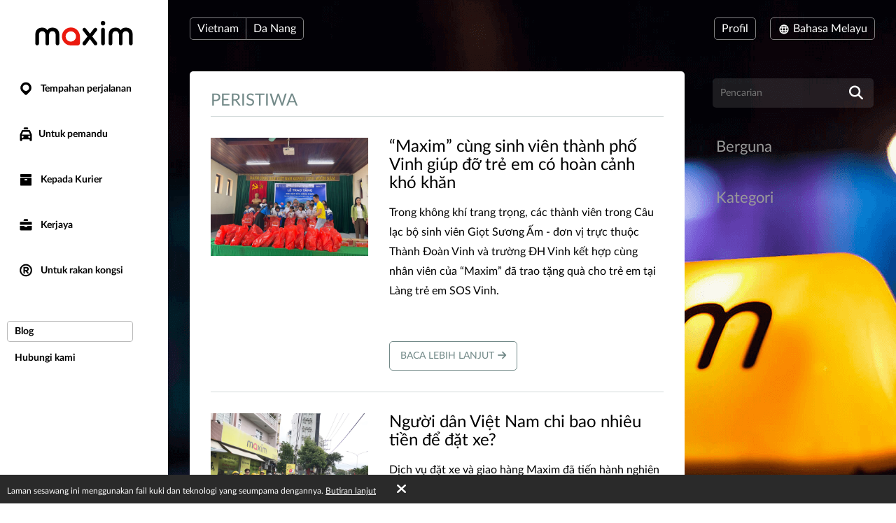

--- FILE ---
content_type: text/html; charset=UTF-8
request_url: https://taximaxim.com/vn/ms-MY/8428-da+nang/blog/?referer=self&page=6&per-page=3
body_size: 8129
content:
    <!DOCTYPE html>
    <html lang="ms-MY" >
    <head>
        <meta charset="UTF-8">
        <meta name="viewport" content="width=device-width, initial-scale=1, maximum-scale=5">
        <meta name="facebook-domain-verification" content="drrei14mj79cj3owo51acqbfoe4ezq" />        <meta name="csrf-param" content="_csrf">
<meta name="csrf-token" content="LmAQMbYS57TaS3fYWaxC7s_kUy8TEBC15nDTQjXT8NwZAX9w2iuj-Y0eGpA29g-itqogQ1VWI9yeQbEmZanA7w==">
        <title>Blog</title>
        <link rel="apple-touch-icon" sizes="180x180" href="/favicon180x180.png">
        <link rel="icon" type="image/png" sizes="32x32" href="/favicon32x32.png">
        <link rel="icon" type="image/png" sizes="192x192" href="/favicon192x192.png">
                <!-- Google Tag Manager -->
        <script>(function(w,d,s,l,i){w[l]=w[l]||[];w[l].push({'gtm.start':
                    new Date().getTime(),event:'gtm.js'});var f=d.getElementsByTagName(s)[0],
                j=d.createElement(s),dl=l!='dataLayer'?'&l='+l:'';j.async=true;j.src=
                'https://www.googletagmanager.com/gtm.js?id='+i+dl;f.parentNode.insertBefore(j,f);
            })(window,document,'script','dataLayer','GTM-K3BC4KQ');</script>
        <!-- End Google Tag Manager -->
                <script type="application/ld+json">{"@context":"https://schema.org","@type":"BreadcrumbList","itemListElement":[{"@type":"ListItem","position":0,"name":"Blog","item":""}]}</script>        <meta name="description" content="Berita perkhidmatan tempahan perjalanan &quot;Maxim&quot;. Analisis pasaran e-hailing. Komen pakar. Maklumat untuk wartawan.">
<link type="font/woff2" href="/fonts/lato2/Lato-Regular.woff2" rel="preload" as="font" crossorigin>
<link type="font/woff2" href="/fonts/lato2/Lato-Bold.woff2" rel="preload" as="font" crossorigin>
<link href="https://taximaxim.com/vn/ms-my/post/index/" rel="canonical">
<link href="/assets/all-d6d0e5211907ec943a7802b0f5f52576.css?v=1762320557" rel="preload" as="style" onload="this.rel=&#039;stylesheet&#039;">
<link href="/css/cookie.css?v=1689660240" rel="stylesheet">
<link type="text/css" href="/assets/6e3b4ef9/css/all.min.css?v=1768197928" rel="preload" as="style" onload="this.rel=&#039;stylesheet&#039;">
<link type="text/css" href="/assets/5975d973/flag-png.css?v=1768197928" rel="preload" as="style" onload="this.rel=&#039;stylesheet&#039;">    </head>
    <body data-env="prod" class="b-text-page lang-ms-MY country-vn">
            <!-- Google Tag Manager (noscript) -->
    <noscript><iframe src="https://www.googletagmanager.com/ns.html?id=GTM-K3BC4KQ"
                      height="0" width="0" style="display:none;visibility:hidden"></iframe></noscript>
    <!-- End Google Tag Manager (noscript) -->
        <div class="b-container"><div class="b-top-plate"><div id="mobile-top-menu"><button type="button" class="m-menu-opener js-menu-toggle" aria-label="burger"><i class="fa fas fa-bars"></i></button><div id="link-to-work"><a href="https://taxseepro.com/?app=maxim&amp;intl=ms-MY&amp;b=8428&amp;utm_content=taximaxim&amp;utm_source=taximaxim" rel="noopener" onclick="return yii.app.analytics.reachGoal(&quot;link-to-work&quot;)" target="_blank">Bekerja dengan perkhidmatan</a></div><div class="m-logo"><a href="/vn/ms-my/8428-da+nang/order-a-taxi-online" title="logo"></a></div></div></div><div class="b-sidebar"><div class="m-content"><a href="/vn/ms-my/8428-da+nang/order-a-taxi-online"><div class="b-logo b-logo---ms-MY b-logo----country-vn"></div></a><ul class="b-main-menu"><li><a href="/vn/ms-my/8428-da+nang/order-a-taxi-online"><span class="b-sidebar-icon"><svg xmlns="http://www.w3.org/2000/svg" width="24" height="24" viewBox="0 -250 950 1000"><path fill="currentColor" d="M708-43q48 49 72 109.5T804 190t-24 122.5T708 420L535 593q-26 26-60 26-32 0-57-25-42-44-86-87.5T245 420q-48-48-72-107.5T149 190q0-66 26-125.5T245.5-40t104-72T477-139q63 0 123 24t108 72zM341 319q56 56 133 56 38 0 72-14.5t60-40 41-60 15-74.5q0-39-15-73t-40.5-59.5-59.5-40T474-1q-38 0-72 15t-60 40.5-41.5 59.5-15.5 72q0 36 14 71t42 62z"/></svg></span> Tempahan perjalanan</a></li><li class="m-driver"><a href="/vn/ms-my/8428-da+nang/driver/"><span class="b-sidebar-icon"><svg xmlns="http://www.w3.org/2000/svg" width="24" height="24" viewBox="0 -230 950 1000"><path fill="currentColor" d="M542-140q27 0 45.5 17T606-79v53H344v-53q0-27 19.5-44t46.5-17h132zM233 287h486l-77-164H309zm596 329q0 29-18.5 45.5T765 678t-47-16.5-20-45.5v-41H254v41q0 29-20 45.5T188 678q-28 0-47-16.5T122 616V287L232 48q7-12 19-19.5t25-7.5h393q16 0 30 5t22 22l108 239v329zM277 363q-24 0-41 17t-17 43q0 25 17 42t41 17q25 0 42.5-17t17.5-42q0-26-17.5-43T277 363zm397 0q-25 0-42.5 17T614 423q0 25 17.5 42t42.5 17 42.5-17 17.5-42q0-26-17.5-43T674 363z"/></svg></span>Untuk pemandu</a></li><li class="m-courier"><a href="/vn/ms-my/8428-da+nang/courier/"><span class="b-sidebar-icon"><svg xmlns="http://www.w3.org/2000/svg" width="24" height="24"><g fill="currentColor"><path d="M4.8 20.574a.85.85 0 0 1-.8-.768V9.84a.849.849 0 0 1 .8-.768h14.4a.838.838 0 0 1 .8.768v9.966a.838.838 0 0 1-.8.768zM10 12a1 1 0 0 0 1 1h2a1 1 0 0 0 1-1 1 1 0 0 0-1-1h-2a1 1 0 0 0-1 1zM4.8 8a.86.86 0 0 1-.8-.8V4.8a.86.86 0 0 1 .8-.8h14.4a.86.86 0 0 1 .8.8v2.4a.86.86 0 0 1-.8.8z"/><path fill="none" d="M0 0h24v24H0z"/></g></svg></span> Kepada Kurier</a></li><li class="m-vacancy"><a href="/vn/ms-my/8428-da+nang/vacancy/"><span class="b-sidebar-icon"><svg xmlns="http://www.w3.org/2000/svg" width="24" height="24" viewBox="0 -275 950 1000"><path fill="currentColor" d="M121 263h267v67h172v-67h269v213q0 28-20.5 44.5T762 537H187q-27 0-46.5-16.5T121 476V263zm0-56V85q0-28 19.5-44.5T187 24h575q26 0 46.5 16.5T829 85v122H121zm419-346q28 0 46.5 17.5T605-77v53H344v-53q0-27 19.5-44.5T410-139h130z"/></svg></span> Kerjaya</a></li><li class="m-franchise"><a href="/vn/ms-my/8428-da+nang/partner/"><span class="b-sidebar-icon"><svg xmlns="http://www.w3.org/2000/svg" width="24" height="24" viewBox="0 -250 949 1000"><path fill="currentColor" d="M453 290h-40v106q0 17-12 28t-30 11q-19 0-31.5-11T327 396q1-84 1-166t1-166q0-20 13-28t30-8h145q27 0 51 10.5T609.5 67t28 42 10.5 51q0 42-25 76t-63 47l67 82q11 13 11 27 0 19-13.5 31.5T593 436q-19 0-31-15zm64-81q18 0 31.5-14t13.5-34q0-18-13.5-32.5T517 114H413v95h104zm-43-348q78 0 145 28.5T736-31q51 50 79.5 117T844 231q0 76-28.5 142.5T736 491q-50 50-117 79t-145 29q-76 0-143-29t-116-79q-51-51-80-117.5T106 231q0-78 29-145t80-117q49-51 116-79.5T474-139zM675 30q-38-38-89.5-60.5T474-53q-58 0-109.5 22.5T275 30q-39 38-60.5 89.5T193 231q0 58 21.5 109.5T275 431q38 38 89.5 60T474 513q60 0 111.5-22t89.5-60q39-39 61-90.5T758 231q0-60-22-111.5T675 30z"/></svg></span> Untuk rakan kongsi</a></li></ul><ul class="b-sub-menu"><li class="s-active"><a href="/vn/ms-my/8428-da+nang/blog/">Blog</a></li><li><a href="/vn/ms-my/8428-da+nang/contacts/">Hubungi kami</a></li></ul><ul class="b-cabinet-enter-links"><li><a href="https://client-sea.taximaxim.com/ms-MY/?country=vn" target="_blank" rel="noopener">Profil pelanggan<span class="b-sidebar-icon"><svg xmlns="http://www.w3.org/2000/svg" width="18" height="18" viewBox="0 -275 950 1000"><path fill="currentColor" d="M409-38q-18-17-17-41t18-41 41-19 42 17l268 268q10 10 16 20.5t6 24.5q0 11-4.5 21T766 230L495 500q-17 18-41 17t-42-18q-17-18-18-42t16-41l168-168H226q-25 0-41-18t-16-41q0-25 16-42.5t41-17.5h349z"/></svg></span></a></li><li><a href="https://driver-sea.taxsee.com/ms-MY" target="_blank" rel="noopener">Profil pemandu<span class="b-sidebar-icon"><svg xmlns="http://www.w3.org/2000/svg" width="18" height="18" viewBox="0 -275 950 1000"><path fill="currentColor" d="M409-38q-18-17-17-41t18-41 41-19 42 17l268 268q10 10 16 20.5t6 24.5q0 11-4.5 21T766 230L495 500q-17 18-41 17t-42-18q-17-18-18-42t16-41l168-168H226q-25 0-41-18t-16-41q0-25 16-42.5t41-17.5h349z"/></svg></span></a></li></ul></div><div class="m-overlay js-menu-toggle"></div></div><div class="b-main"><div class="b-header"><div class="header-row"><div class="column location"><div class="country-drop-down btn-group"><button id="cdd-w0" class="btn dropdown-toggle" data-toggle="dropdown">Vietnam <span class="caret"></span></button><ul id="cdd-items-w0" class="dropdown-menu"><li><a class="country " href="/ar/ms-MY/10703-mendoza/order-a-taxi-online" tabindex="-1"><i class="flag-png flag-png-xs flag-png-ar"></i>Argentina</a></li><li><a class="country " href="/az/ms-MY/1872-baku/order-a-taxi-online" tabindex="-1"><i class="flag-png flag-png-xs flag-png-az"></i>Azerbaijan</a></li><li><a class="country " href="/bd/ms-MY/8428-da+nang/order-a-taxi-online" tabindex="-1"><i class="flag-png flag-png-xs flag-png-bd"></i>Bangladesh</a></li><li><a class="country " href="/br/ms-MY/10329-rio+branco/order-a-taxi-online" tabindex="-1"><i class="flag-png flag-png-xs flag-png-br"></i>Brazil</a></li><li><a class="country " href="/co/ms-MY/11573-monteria/order-a-taxi-online" tabindex="-1"><i class="flag-png flag-png-xs flag-png-co"></i>Colombia</a></li><li><a class="country " href="/ph/ms-MY/7513-cebu/order-a-taxi-online" tabindex="-1"><i class="flag-png flag-png-xs flag-png-ph"></i>Filipina</a></li><li><a class="country " href="/id/ms-MY/2093-jakarta/order-a-taxi-online" tabindex="-1"><i class="flag-png flag-png-xs flag-png-id"></i>Indonesia</a></li><li><a class="country " href="/kz/ms-MY/109-petropavlovsk/order-a-taxi-online" tabindex="-1"><i class="flag-png flag-png-xs flag-png-kz"></i>Kazakhstan</a></li><li><a class="country " href="/kh/ms-MY/13806-phnom+penh/order-a-taxi-online" tabindex="-1"><i class="flag-png flag-png-xs flag-png-kh"></i>Kemboja</a></li><li><a class="country " href="/kg/ms-MY/3785-bishkek/order-a-taxi-online" tabindex="-1"><i class="flag-png flag-png-xs flag-png-kg"></i>Kyrgyzstan</a></li><li><a class="country " href="/la/ms-MY/14395-vientiane/order-a-taxi-online" tabindex="-1"><i class="flag-png flag-png-xs flag-png-la"></i>Laos</a></li><li><a class="country " href="/my/ms-MY/3830-kuantan/order-a-taxi-online" tabindex="-1"><i class="flag-png flag-png-xs flag-png-my"></i>Malaysia</a></li><li><a class="country " href="/pe/ms-MY/7944-chimbote/order-a-taxi-online" tabindex="-1"><i class="flag-png flag-png-xs flag-png-pe"></i>Peru</a></li><li><a class="country " href="/za/ms-MY/2981-cape+town/order-a-taxi-online" tabindex="-1"><i class="flag-png flag-png-xs flag-png-za"></i>Republik Afrika Selatan</a></li><li><a class="country " href="/do/ms-MY/15145-san+pedro+de+macoris/order-a-taxi-online" tabindex="-1"><i class="flag-png flag-png-xs flag-png-do"></i>Republik Dominika</a></li><li><a class="country " href="/tj/ms-MY/8428-da+nang/order-a-taxi-online" tabindex="-1"><i class="flag-png flag-png-xs flag-png-tj"></i>Tajikistan</a></li><li><a class="country " href="/tz/ms-MY/14690-dodoma/order-a-taxi-online" tabindex="-1"><i class="flag-png flag-png-xs flag-png-tz"></i>Tanzania</a></li><li><a class="country " href="/th/ms-MY/9335-chiang+mai/order-a-taxi-online" tabindex="-1"><i class="flag-png flag-png-xs flag-png-th"></i>Thailand</a></li><li><a class="country " href="/uz/ms-MY/2744-tashkent/order-a-taxi-online" tabindex="-1"><i class="flag-png flag-png-xs flag-png-uz"></i>Uzbekistan</a></li><li><a class="country  active" href="/vn/ms-MY/8428-da+nang/order-a-taxi-online" tabindex="-1"><i class="flag-png flag-png-xs flag-png-vn"></i>Vietnam</a></li></ul></div><button id="w2" class="city-select-btn js-modal-open btn" data-id="city-choose" data-url="/vn/ms-my/8428-da+nang/site/ajax-cities/?from=post%2Findex">Da Nang</button></div><div class="column language"><a id="choice-cabinet-button" class="btn" href="#" data-content="&lt;a class=&quot;btn-link&quot; href=&quot;https://client-sea.taximaxim.com/ms-MY/?country=vn&quot; rel=&quot;noopener&quot; target=&quot;_blank&quot;&gt;Pelanggan&lt;/a&gt;&lt;a class=&quot;btn-link&quot; href=&quot;https://driver-sea.taxsee.com/ms-MY&quot; rel=&quot;noopener&quot; target=&quot;_blank&quot;&gt;Pemandu&lt;/a&gt;" data-placement="bottom" data-toggle="popover">Profil</a><div class="language-drop-down btn-group"><button id="w3" class="btn dropdown-toggle" data-toggle="dropdown"><span class="icon"><svg xmlns="http://www.w3.org/2000/svg" width="18" height="18" viewBox="0 30 950 1000"><path fill="currentColor" d="M475 156q77 0 144 29t117 80q51 51 79.5 117T844 526q0 75-28.5 142T736 786q-50 51-117 79.5T475 894q-76 0-143-28.5T214 786q-50-51-79-118t-29-142q0-78 29-144t79-117q51-51 118-80t143-29zM202 602h111q-6-37-6-76 0-21 1.5-39.5T313 449H202q-5 19-7.5 38t-2.5 39 2.5 38.5T202 602zm184 0h180q2-19 3-37.5t1-38.5q0-21-1-40t-3-37H386q-2 18-4 37t-2 40q0 20 2 38.5t4 37.5zm251 0h110q6-19 8.5-37.5T758 526t-2.5-39-8.5-38H637q2 19 3.5 37.5T642 526q0 20-1.5 38.5T637 602zm80 73h-92q-5 18-10 34t-11 32q-5 14-10.5 24.5T582 787q53-21 93-61 11-11 21.5-24.5T717 675zm-166 0H400q3 11 6.5 20.5T414 714q13 33 28.5 56t32.5 37q17-14 33-37t28-56q5-9 8-18.5t7-20.5zm-225 0h-91q8 13 18 26.5t22 24.5q42 41 93 61-5-11-11-21.5T346 741q-5-16-11-32t-9-34zm-91-299h91q3-18 9-35t11-31q5-13 11-24.5t11-22.5q-26 11-49.5 26.5T275 325q-12 11-22 24t-18 27zm165 0h151q-4-11-7-21t-8-18q-12-33-28-56t-33-37q-17 14-32.5 37T414 337q-4 8-7.5 18t-6.5 21zm225 0h92q-10-14-20.5-27T675 325q-20-20-43.5-35.5T582 263q6 11 11.5 22.5T604 310q6 14 11 31t10 35z"/></svg></span> Bahasa Melayu <span class="caret"></span></button><ul id="w4" class="dropdown-menu-right dropdown-menu"><li><a href="/vn/ar-sa/8428-da+nang/blog/?referer=self&amp;page=6&amp;per-page=3" rel="alternate" hreflang="ar-SA" lang="ar-SA" tabindex="-1">العربية</a></li><li><a href="/vn/az/8428-da+nang/blog/?referer=self&amp;page=6&amp;per-page=3" rel="alternate" hreflang="az" lang="az" tabindex="-1">Azərbaycan dili</a></li><li><a href="/vn/bg/8428-da+nang/blog/?referer=self&amp;page=6&amp;per-page=3" rel="alternate" hreflang="bg" lang="bg" tabindex="-1">Български</a></li><li><a href="/vn/bn-bd/8428-da+nang/blog/?referer=self&amp;page=6&amp;per-page=3" rel="alternate" hreflang="bn-BD" lang="bn-BD" tabindex="-1">বাংলা</a></li><li><a href="/vn/en/8428-da+nang/blog/?referer=self&amp;page=6&amp;per-page=3" rel="alternate" hreflang="en" lang="en" tabindex="-1">English</a></li><li><a href="/vn/es/8428-da+nang/blog/?referer=self&amp;page=6&amp;per-page=3" rel="alternate" hreflang="es-ES" lang="es-ES" tabindex="-1">Español</a></li><li><a href="/vn/fr/8428-da+nang/blog/?referer=self&amp;page=6&amp;per-page=3" rel="alternate" hreflang="fr" lang="fr" tabindex="-1">Français</a></li><li><a href="/vn/hy/8428-da+nang/blog/?referer=self&amp;page=6&amp;per-page=3" rel="alternate" hreflang="hy" lang="hy" tabindex="-1">Հայերեն</a></li><li><a href="/vn/id/8428-da+nang/blog/?referer=self&amp;page=6&amp;per-page=3" rel="alternate" hreflang="id-ID" lang="id-ID" tabindex="-1">Bahasa Indonesia</a></li><li><a href="/vn/ka/8428-da+nang/blog/?referer=self&amp;page=6&amp;per-page=3" rel="alternate" hreflang="ka" lang="ka" tabindex="-1">ქართული</a></li><li><a href="/vn/kk/8428-da+nang/blog/?referer=self&amp;page=6&amp;per-page=3" rel="alternate" hreflang="kk" lang="kk" tabindex="-1">Қазақ тілі</a></li><li><a href="/vn/km-kh/8428-da+nang/blog/?referer=self&amp;page=6&amp;per-page=3" rel="alternate" hreflang="km-KH" lang="km-KH" tabindex="-1">ខ្មែរ</a></li><li><a href="/vn/lo-la/8428-da+nang/blog/?referer=self&amp;page=6&amp;per-page=3" rel="alternate" hreflang="lo-LA" lang="lo-LA" tabindex="-1">ພາສາລາວ</a></li><li><a class="active" href="/vn/ms-my/8428-da+nang/blog/?referer=self&amp;page=6&amp;per-page=3" rel="alternate" hreflang="ms-MY" lang="ms-MY" tabindex="-1">Bahasa Melayu</a></li><li><a href="/vn/pt-br/8428-da+nang/blog/?referer=self&amp;page=6&amp;per-page=3" rel="alternate" hreflang="pt-BR" lang="pt-BR" tabindex="-1">Português (Brasileiro)</a></li><li><a href="/vn/ru/8428-da+nang/blog/?referer=self&amp;page=6&amp;per-page=3" rel="alternate" hreflang="ru" lang="ru" tabindex="-1">Русский</a></li><li><a href="/vn/sw-tz/8428-da+nang/blog/?referer=self&amp;page=6&amp;per-page=3" rel="alternate" hreflang="sw-TZ" lang="sw-TZ" tabindex="-1">Kiswahili</a></li><li><a href="/vn/tg/8428-da+nang/blog/?referer=self&amp;page=6&amp;per-page=3" rel="alternate" hreflang="tg" lang="tg" tabindex="-1">Тоҷикӣ</a></li><li><a href="/vn/th/8428-da+nang/blog/?referer=self&amp;page=6&amp;per-page=3" rel="alternate" hreflang="th-TH" lang="th-TH" tabindex="-1">ไทย</a></li><li><a href="/vn/tr/8428-da+nang/blog/?referer=self&amp;page=6&amp;per-page=3" rel="alternate" hreflang="tr" lang="tr" tabindex="-1">Türkçe</a></li><li><a href="/vn/uz/8428-da+nang/blog/?referer=self&amp;page=6&amp;per-page=3" rel="alternate" hreflang="uz" lang="uz" tabindex="-1">O&#039;zbek tili</a></li><li><a href="/vn/vi-vn/8428-da+nang/blog/?referer=self&amp;page=6&amp;per-page=3" rel="alternate" hreflang="vi-VN" lang="vi-VN" tabindex="-1">Tiếng Việt</a></li><li><a href="/vn/zh-cn/8428-da+nang/blog/?referer=self&amp;page=6&amp;per-page=3" rel="alternate" hreflang="zh-CN" lang="zh-CN" tabindex="-1">简体中文</a></li></ul></div></div></div></div><div class="b-main-content"><div class="b-blog b-blog-item-list"><div class="b-blog-content"><h1 class="m-tag-header">
            Peristiwa                    </h1><div id="w0" class="b-blog-list"><div data-key="2699"><div class="m-blog-item    "><div class="m-data"><a href="/vn/ms-my/8428-da+nang/blog/2025/03/2699-maxim-cung-sinh-vien-thanh-pho-vinh-giup-do-tre-em-co-hoan-canh-kho-khan/"><img class="m-img" src="/u/post/2699/cover/16f750cda421c453b8d07cab7f1fd145.jpg" alt="“Maxim” cùng sinh viên thành phố Vinh giúp đỡ trẻ em có hoàn cảnh khó khăn"></a><div></div></div><div class="m-text"><h2><a href="/vn/ms-my/8428-da+nang/blog/2025/03/2699-maxim-cung-sinh-vien-thanh-pho-vinh-giup-do-tre-em-co-hoan-canh-kho-khan/">“Maxim” cùng sinh viên thành phố Vinh giúp đỡ trẻ em có hoàn cảnh khó khăn</a></h2><div class="m-blog-text"><p>Trong không khí trang trọng, các thành viên trong Câu lạc bộ sinh viên Giọt Sương Ấm  - đơn vị trực thuộc Thành Đoàn Vinh và trường ĐH Vinh kết hợp cùng nhân viên của “Maxim” đã trao tặng quà cho trẻ em tại Làng trẻ em SOS Vinh.</p><br></div><div><a class="m-more" href="/vn/ms-my/8428-da+nang/blog/2025/03/2699-maxim-cung-sinh-vien-thanh-pho-vinh-giup-do-tre-em-co-hoan-canh-kho-khan/">Baca lebih lanjut<i class="fa fa-arrow-right"></i></a></div></div></div></div><div data-key="2700"><div class="m-blog-item    "><div class="m-data"><a href="/vn/ms-my/8428-da+nang/blog/2025/03/2700-nguoi-dan-viet-nam-chi-bao-nhieu-tien-de-dat-xe/"><img class="m-img" src="/u/post/2700/cover/ad6a6ec5d68ee6fee893d727d767a55e.jpg" alt="Người dân Việt Nam chi bao nhiêu tiền để đặt xe?"></a><div></div></div><div class="m-text"><h2><a href="/vn/ms-my/8428-da+nang/blog/2025/03/2700-nguoi-dan-viet-nam-chi-bao-nhieu-tien-de-dat-xe/">Người dân Việt Nam chi bao nhiêu tiền để đặt xe?</a></h2><div class="m-blog-text"><p>Dịch vụ đặt xe và giao hàng Maxim đã tiến hành nghiên cứu về tần suất di chuyển và mức chi tiêu của người dân Việt Nam đối với dịch vụ đặt xe. Các chuyên viên đã phân tích hành vi của người dùng từng đặt xe ít nhất một lần trong tháng.  </p><br></div><div><a class="m-more" href="/vn/ms-my/8428-da+nang/blog/2025/03/2700-nguoi-dan-viet-nam-chi-bao-nhieu-tien-de-dat-xe/">Baca lebih lanjut<i class="fa fa-arrow-right"></i></a></div></div></div></div></div></div><div class="b-blog-sidebar"><form action="/vn/ms-my/8428-da+nang/blog/search/" class="m-search"><input type="text" name="q" placeholder="Pencarian"><button type="submit" aria-label="search"><i class="fa fa-search fa-lg"></i></button></form><h3 class="b-blog-sidebar-content"><a href="/vn/ms-my/8428-da+nang/post/useful/">Berguna</a></h3><h3>Kategori</h3><ul class="m-tag-list"></ul></div></div></div><ul class="b-social"><li><a href="https://www.facebook.com/profile.php?id=100080102204105" title="fb" rel="noopener" target="_blank" data-name="fb"><span class="b-social-icon"><svg xmlns="http://www.w3.org/2000/svg" width="27" height="27" viewBox="0 30 950 1000"><path fill="#FFF" d="M171 48h609q35 0 66 13.5t54.5 37 37 54.5 13.5 66v609q0 35-13.5 66.5t-37 54.5-54.5 36.5-66 13.5H623V635h121l20-143H623v-91q0-30 13-48.5t57-18.5l75-1V205q-10 0-40.5-2.5T658 200q-81 0-131.5 48T476 387v105H353v143h123v364H171q-35 0-66.5-13.5T50 949t-36.5-54.5T0 828V219q0-35 13.5-66T50 98.5t54.5-37T171 48z"/></svg></span></a></li><li><a href="https://www.instagram.com/maxim_vietnam/" title="instagram" rel="noopener" target="_blank" data-name="instagram"><span class="b-social-icon"><svg xmlns="http://www.w3.org/2000/svg" width="27" height="27" viewBox="0 30 950 1000"><path fill="#FFF" d="M172 49h609q35 0 66 13.5t54.5 37 37 54.5 13.5 66v609q0 35-13.5 66.5t-37 54.5-54.5 36.5-66 13.5H172q-35 0-66-13.5T51.5 950t-37-54.5T1 829V220q0-35 13.5-66t37-54.5 54.5-37T172 49zm470 158q31 0 59 12t48 33 32 49 12 59v330q0 31-12 58.5t-32 48-48 32.5-59 12H312q-31 0-59-12t-49-32.5-33-48-12-58.5V360q0-31 12-59t33-49 49-33 59-12h330zM477 394q27 0 50.5 10.5t41.5 28 28 41.5 10 51-10 50.5-28 41.5-41.5 28-50.5 10-51-10-41.5-28-28-41.5T346 525t10.5-51 28-41.5 41.5-28 51-10.5zm0 326q40 0 76-15.5t62-41.5 41.5-61.5T672 525q0-40-15.5-76T615 386t-62-42.5-76-15.5q-41 0-76.5 15.5t-62 42.5-42 63-15.5 76q0 41 15.5 76.5t42 61.5 62 41.5T477 720zm250-403q0-19-13.5-33T681 270q-20 0-34 14t-14 33q0 20 14 33.5t34 13.5q19 0 32.5-13.5T727 317zm-85 590q45 0 84.5-17t69-46.5 46.5-69 17-84.5V360q0-45-17-84.5T795.5 206t-69-47-84.5-17H312q-45 0-84.5 17t-69 47-46.5 69.5T95 360v330q0 45 17 84.5t46.5 69 69 46.5 84.5 17h330z"/></svg></span></a></li></ul><div class="footer"><div class="copyright-block">
                            © 2003&ndash;2026 Perkhidmatan «Maxim».                    </div><div class="legal-block"><a href="https://legal.taximaxim.com/?country=VN&amp;city=8428&amp;intl=ms-MY&amp;ref=https%3A%2F%2Ftaximaxim.com%2Fvn%2Fms-MY%2F8428-da%2Bnang%2Fblog%2F%3Freferer%3Dself%26page%3D6%26per-page%3D3">Maklumat legal</a></div></div></div></div><div class="b-modal" data-id="offer-modal"><div class="m-body"></div></div><div class="b-modal" data-id="tariff-modal" id="tariff-modal"><div class="m-body"></div></div><div class="b-modal" data-id="reglament"><div class="m-body"></div></div><div class="b-modal" data-id="video-lessons"><div class="m-body"></div></div>    <div id="cookie-policy"><span>Laman sesawang ini menggunakan fail kuki dan teknologi yang seumpama dengannya. <a href="https://legal.taximaxim.com/privacy/-/policy/?country=VN&amp;city=8428&amp;intl=ms-MY&amp;ref=https%3A%2F%2Ftaximaxim.com%2Fvn%2Fms-MY%2F8428-da%2Bnang%2Fblog%2F%3Freferer%3Dself%26page%3D6%26per-page%3D3" target="_blank">Butiran lanjut</a><a id="accept-cookie" href="#">Ok</a></span></div><div class="b-modal" data-id="city-choose" data-url="/vn/ms-my/8428-da+nang/site/ajax-cities/?from=post%2Findex" data-once="1">
    <div class="m-body m-city-modal-body">
            </div>
</div>
<script src="/assets/all-e4aa03f43099f42f5d5b8e4abc448114.js?v=1754980139"></script>
<script src="/js/cookie.js?v=1689660240"></script>    </body>
    </html>
